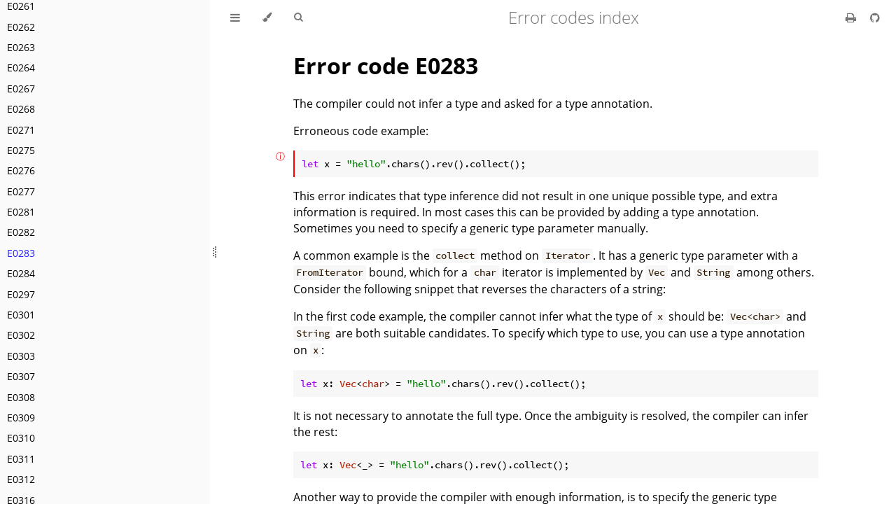

--- FILE ---
content_type: text/html
request_url: https://doc.rust-lang.org/error_codes/E0283.html
body_size: 3501
content:
<!DOCTYPE HTML>
<html lang="en" class="light sidebar-visible" dir="ltr">
    <head>
        <!-- Book generated using mdBook -->
        <meta charset="UTF-8">
        <title>E0283 - Error codes index</title>


        <!-- Custom HTML head -->

        <meta name="description" content="Book listing all Rust error codes">
        <meta name="viewport" content="width=device-width, initial-scale=1">
        <meta name="theme-color" content="#ffffff">

        <link rel="icon" href="favicon.svg">
        <link rel="shortcut icon" href="favicon.png">
        <link rel="stylesheet" href="css/variables.css">
        <link rel="stylesheet" href="css/general.css">
        <link rel="stylesheet" href="css/chrome.css">
        <link rel="stylesheet" href="css/print.css" media="print">

        <!-- Fonts -->
        <link rel="stylesheet" href="FontAwesome/css/font-awesome.css">
        <link rel="stylesheet" href="fonts/fonts.css">

        <!-- Highlight.js Stylesheets -->
        <link rel="stylesheet" id="highlight-css" href="highlight.css">
        <link rel="stylesheet" id="tomorrow-night-css" href="tomorrow-night.css">
        <link rel="stylesheet" id="ayu-highlight-css" href="ayu-highlight.css">

        <!-- Custom theme stylesheets -->
        <link rel="stylesheet" href="error-index.css">


        <!-- Provide site root and default themes to javascript -->
        <script>
            const path_to_root = "";
            const default_light_theme = "light";
            const default_dark_theme = "navy";
            window.path_to_searchindex_js = "searchindex.js";
        </script>
        <!-- Start loading toc.js asap -->
        <script src="toc.js"></script>
    </head>
    <body>
    <div id="mdbook-help-container">
        <div id="mdbook-help-popup">
            <h2 class="mdbook-help-title">Keyboard shortcuts</h2>
            <div>
                <p>Press <kbd>←</kbd> or <kbd>→</kbd> to navigate between chapters</p>
                <p>Press <kbd>S</kbd> or <kbd>/</kbd> to search in the book</p>
                <p>Press <kbd>?</kbd> to show this help</p>
                <p>Press <kbd>Esc</kbd> to hide this help</p>
            </div>
        </div>
    </div>
    <div id="body-container">
        <!-- Work around some values being stored in localStorage wrapped in quotes -->
        <script>
            try {
                let theme = localStorage.getItem('mdbook-theme');
                let sidebar = localStorage.getItem('mdbook-sidebar');

                if (theme.startsWith('"') && theme.endsWith('"')) {
                    localStorage.setItem('mdbook-theme', theme.slice(1, theme.length - 1));
                }

                if (sidebar.startsWith('"') && sidebar.endsWith('"')) {
                    localStorage.setItem('mdbook-sidebar', sidebar.slice(1, sidebar.length - 1));
                }
            } catch (e) { }
        </script>

        <!-- Set the theme before any content is loaded, prevents flash -->
        <script>
            const default_theme = window.matchMedia("(prefers-color-scheme: dark)").matches ? default_dark_theme : default_light_theme;
            let theme;
            try { theme = localStorage.getItem('mdbook-theme'); } catch(e) { }
            if (theme === null || theme === undefined) { theme = default_theme; }
            const html = document.documentElement;
            html.classList.remove('light')
            html.classList.add(theme);
            html.classList.add("js");
        </script>

        <input type="checkbox" id="sidebar-toggle-anchor" class="hidden">

        <!-- Hide / unhide sidebar before it is displayed -->
        <script>
            let sidebar = null;
            const sidebar_toggle = document.getElementById("sidebar-toggle-anchor");
            if (document.body.clientWidth >= 1080) {
                try { sidebar = localStorage.getItem('mdbook-sidebar'); } catch(e) { }
                sidebar = sidebar || 'visible';
            } else {
                sidebar = 'hidden';
                sidebar_toggle.checked = false;
            }
            if (sidebar === 'visible') {
                sidebar_toggle.checked = true;
            } else {
                html.classList.remove('sidebar-visible');
            }
        </script>

        <nav id="sidebar" class="sidebar" aria-label="Table of contents">
            <!-- populated by js -->
            <mdbook-sidebar-scrollbox class="sidebar-scrollbox"></mdbook-sidebar-scrollbox>
            <noscript>
                <iframe class="sidebar-iframe-outer" src="toc.html"></iframe>
            </noscript>
            <div id="sidebar-resize-handle" class="sidebar-resize-handle">
                <div class="sidebar-resize-indicator"></div>
            </div>
        </nav>

        <div id="page-wrapper" class="page-wrapper">

            <div class="page">
                <div id="menu-bar-hover-placeholder"></div>
                <div id="menu-bar" class="menu-bar sticky">
                    <div class="left-buttons">
                        <label id="sidebar-toggle" class="icon-button" for="sidebar-toggle-anchor" title="Toggle Table of Contents" aria-label="Toggle Table of Contents" aria-controls="sidebar">
                            <i class="fa fa-bars"></i>
                        </label>
                        <button id="theme-toggle" class="icon-button" type="button" title="Change theme" aria-label="Change theme" aria-haspopup="true" aria-expanded="false" aria-controls="theme-list">
                            <i class="fa fa-paint-brush"></i>
                        </button>
                        <ul id="theme-list" class="theme-popup" aria-label="Themes" role="menu">
                            <li role="none"><button role="menuitem" class="theme" id="default_theme">Auto</button></li>
                            <li role="none"><button role="menuitem" class="theme" id="light">Light</button></li>
                            <li role="none"><button role="menuitem" class="theme" id="rust">Rust</button></li>
                            <li role="none"><button role="menuitem" class="theme" id="coal">Coal</button></li>
                            <li role="none"><button role="menuitem" class="theme" id="navy">Navy</button></li>
                            <li role="none"><button role="menuitem" class="theme" id="ayu">Ayu</button></li>
                        </ul>
                        <button id="search-toggle" class="icon-button" type="button" title="Search (`/`)" aria-label="Toggle Searchbar" aria-expanded="false" aria-keyshortcuts="/ s" aria-controls="searchbar">
                            <i class="fa fa-search"></i>
                        </button>
                    </div>

                    <h1 class="menu-title">Error codes index</h1>

                    <div class="right-buttons">
                        <a href="print.html" title="Print this book" aria-label="Print this book">
                            <i id="print-button" class="fa fa-print"></i>
                        </a>
                        <a href="https://github.com/rust-lang/rust/" title="Git repository" aria-label="Git repository">
                            <i id="git-repository-button" class="fa fa-github"></i>
                        </a>

                    </div>
                </div>

                <div id="search-wrapper" class="hidden">
                    <form id="searchbar-outer" class="searchbar-outer">
                        <div class="search-wrapper">
                            <input type="search" id="searchbar" name="searchbar" placeholder="Search this book ..." aria-controls="searchresults-outer" aria-describedby="searchresults-header">
                            <div class="spinner-wrapper">
                                <i class="fa fa-spinner fa-spin"></i>
                            </div>
                        </div>
                    </form>
                    <div id="searchresults-outer" class="searchresults-outer hidden">
                        <div id="searchresults-header" class="searchresults-header"></div>
                        <ul id="searchresults">
                        </ul>
                    </div>
                </div>

                <!-- Apply ARIA attributes after the sidebar and the sidebar toggle button are added to the DOM -->
                <script>
                    document.getElementById('sidebar-toggle').setAttribute('aria-expanded', sidebar === 'visible');
                    document.getElementById('sidebar').setAttribute('aria-hidden', sidebar !== 'visible');
                    Array.from(document.querySelectorAll('#sidebar a')).forEach(function(link) {
                        link.setAttribute('tabIndex', sidebar === 'visible' ? 0 : -1);
                    });
                </script>

                <div id="content" class="content">
                    <main>
                        <h1 id="error-code-e0283"><a class="header" href="#error-code-e0283">Error code E0283</a></h1>
<p>The compiler could not infer a type and asked for a type annotation.</p>
<p>Erroneous code example:</p>
<pre><pre class="playground"><code class="language-rust compile_fail E0283"><span class="boring">#![allow(unused)]
</span><span class="boring">fn main() {
</span>let x = "hello".chars().rev().collect();
<span class="boring">}</span></code></pre></pre>
<p>This error indicates that type inference did not result in one unique possible
type, and extra information is required. In most cases this can be provided
by adding a type annotation. Sometimes you need to specify a generic type
parameter manually.</p>
<p>A common example is the <code>collect</code> method on <code>Iterator</code>. It has a generic type
parameter with a <code>FromIterator</code> bound, which for a <code>char</code> iterator is
implemented by <code>Vec</code> and <code>String</code> among others. Consider the following snippet
that reverses the characters of a string:</p>
<p>In the first code example, the compiler cannot infer what the type of <code>x</code> should
be: <code>Vec&lt;char&gt;</code> and <code>String</code> are both suitable candidates. To specify which type
to use, you can use a type annotation on <code>x</code>:</p>
<pre><pre class="playground"><code class="language-rust"><span class="boring">#![allow(unused)]
</span><span class="boring">fn main() {
</span>let x: Vec&lt;char&gt; = "hello".chars().rev().collect();
<span class="boring">}</span></code></pre></pre>
<p>It is not necessary to annotate the full type. Once the ambiguity is resolved,
the compiler can infer the rest:</p>
<pre><pre class="playground"><code class="language-rust"><span class="boring">#![allow(unused)]
</span><span class="boring">fn main() {
</span>let x: Vec&lt;_&gt; = "hello".chars().rev().collect();
<span class="boring">}</span></code></pre></pre>
<p>Another way to provide the compiler with enough information, is to specify the
generic type parameter:</p>
<pre><pre class="playground"><code class="language-rust"><span class="boring">#![allow(unused)]
</span><span class="boring">fn main() {
</span>let x = "hello".chars().rev().collect::&lt;Vec&lt;char&gt;&gt;();
<span class="boring">}</span></code></pre></pre>
<p>Again, you need not specify the full type if the compiler can infer it:</p>
<pre><pre class="playground"><code class="language-rust"><span class="boring">#![allow(unused)]
</span><span class="boring">fn main() {
</span>let x = "hello".chars().rev().collect::&lt;Vec&lt;_&gt;&gt;();
<span class="boring">}</span></code></pre></pre>
<p>We can see a self-contained example below:</p>
<pre><pre class="playground"><code class="language-rust compile_fail E0283"><span class="boring">#![allow(unused)]
</span><span class="boring">fn main() {
</span>struct Foo;

impl Into&lt;u32&gt; for Foo {
    fn into(self) -&gt; u32 { 1 }
}

let foo = Foo;
let bar: u32 = foo.into() * 1u32;
<span class="boring">}</span></code></pre></pre>
<p>This error can be solved by adding type annotations that provide the missing
information to the compiler. In this case, the solution is to specify the
trait's type parameter:</p>
<pre><pre class="playground"><code class="language-rust"><span class="boring">#![allow(unused)]
</span><span class="boring">fn main() {
</span>struct Foo;

impl Into&lt;u32&gt; for Foo {
    fn into(self) -&gt; u32 { 1 }
}

let foo = Foo;
let bar: u32 = Into::&lt;u32&gt;::into(foo) * 1u32;
<span class="boring">}</span></code></pre></pre>

                    </main>

                    <nav class="nav-wrapper" aria-label="Page navigation">
                        <!-- Mobile navigation buttons -->
                            <a rel="prev" href="E0282.html" class="mobile-nav-chapters previous" title="Previous chapter" aria-label="Previous chapter" aria-keyshortcuts="Left">
                                <i class="fa fa-angle-left"></i>
                            </a>

                            <a rel="next prefetch" href="E0284.html" class="mobile-nav-chapters next" title="Next chapter" aria-label="Next chapter" aria-keyshortcuts="Right">
                                <i class="fa fa-angle-right"></i>
                            </a>

                        <div style="clear: both"></div>
                    </nav>
                </div>
            </div>

            <nav class="nav-wide-wrapper" aria-label="Page navigation">
                    <a rel="prev" href="E0282.html" class="nav-chapters previous" title="Previous chapter" aria-label="Previous chapter" aria-keyshortcuts="Left">
                        <i class="fa fa-angle-left"></i>
                    </a>

                    <a rel="next prefetch" href="E0284.html" class="nav-chapters next" title="Next chapter" aria-label="Next chapter" aria-keyshortcuts="Right">
                        <i class="fa fa-angle-right"></i>
                    </a>
            </nav>

        </div>




        <script>
            window.playground_copyable = true;
        </script>


        <script src="elasticlunr.min.js"></script>
        <script src="mark.min.js"></script>
        <script src="searcher.js"></script>

        <script src="clipboard.min.js"></script>
        <script src="highlight.js"></script>
        <script src="book.js"></script>

        <!-- Custom JS scripts -->
        <script src="error-index.js"></script>



    </div>
    </body>
</html>


--- FILE ---
content_type: text/javascript
request_url: https://doc.rust-lang.org/error_codes/toc.js
body_size: 4192
content:
// Populate the sidebar
//
// This is a script, and not included directly in the page, to control the total size of the book.
// The TOC contains an entry for each page, so if each page includes a copy of the TOC,
// the total size of the page becomes O(n**2).
class MDBookSidebarScrollbox extends HTMLElement {
    constructor() {
        super();
    }
    connectedCallback() {
        this.innerHTML = '<ol class="chapter"><li class="chapter-item expanded affix "><a href="error-index.html">Rust error codes index</a></li><li class="chapter-item expanded affix "><a href="E0001.html">E0001</a></li><li class="chapter-item expanded affix "><a href="E0002.html">E0002</a></li><li class="chapter-item expanded affix "><a href="E0004.html">E0004</a></li><li class="chapter-item expanded affix "><a href="E0005.html">E0005</a></li><li class="chapter-item expanded affix "><a href="E0007.html">E0007</a></li><li class="chapter-item expanded affix "><a href="E0009.html">E0009</a></li><li class="chapter-item expanded affix "><a href="E0010.html">E0010</a></li><li class="chapter-item expanded affix "><a href="E0013.html">E0013</a></li><li class="chapter-item expanded affix "><a href="E0014.html">E0014</a></li><li class="chapter-item expanded affix "><a href="E0015.html">E0015</a></li><li class="chapter-item expanded affix "><a href="E0023.html">E0023</a></li><li class="chapter-item expanded affix "><a href="E0025.html">E0025</a></li><li class="chapter-item expanded affix "><a href="E0026.html">E0026</a></li><li class="chapter-item expanded affix "><a href="E0027.html">E0027</a></li><li class="chapter-item expanded affix "><a href="E0029.html">E0029</a></li><li class="chapter-item expanded affix "><a href="E0030.html">E0030</a></li><li class="chapter-item expanded affix "><a href="E0033.html">E0033</a></li><li class="chapter-item expanded affix "><a href="E0034.html">E0034</a></li><li class="chapter-item expanded affix "><a href="E0038.html">E0038</a></li><li class="chapter-item expanded affix "><a href="E0040.html">E0040</a></li><li class="chapter-item expanded affix "><a href="E0044.html">E0044</a></li><li class="chapter-item expanded affix "><a href="E0045.html">E0045</a></li><li class="chapter-item expanded affix "><a href="E0046.html">E0046</a></li><li class="chapter-item expanded affix "><a href="E0049.html">E0049</a></li><li class="chapter-item expanded affix "><a href="E0050.html">E0050</a></li><li class="chapter-item expanded affix "><a href="E0053.html">E0053</a></li><li class="chapter-item expanded affix "><a href="E0054.html">E0054</a></li><li class="chapter-item expanded affix "><a href="E0055.html">E0055</a></li><li class="chapter-item expanded affix "><a href="E0057.html">E0057</a></li><li class="chapter-item expanded affix "><a href="E0059.html">E0059</a></li><li class="chapter-item expanded affix "><a href="E0060.html">E0060</a></li><li class="chapter-item expanded affix "><a href="E0061.html">E0061</a></li><li class="chapter-item expanded affix "><a href="E0062.html">E0062</a></li><li class="chapter-item expanded affix "><a href="E0063.html">E0063</a></li><li class="chapter-item expanded affix "><a href="E0067.html">E0067</a></li><li class="chapter-item expanded affix "><a href="E0069.html">E0069</a></li><li class="chapter-item expanded affix "><a href="E0070.html">E0070</a></li><li class="chapter-item expanded affix "><a href="E0071.html">E0071</a></li><li class="chapter-item expanded affix "><a href="E0072.html">E0072</a></li><li class="chapter-item expanded affix "><a href="E0073.html">E0073</a></li><li class="chapter-item expanded affix "><a href="E0074.html">E0074</a></li><li class="chapter-item expanded affix "><a href="E0075.html">E0075</a></li><li class="chapter-item expanded affix "><a href="E0076.html">E0076</a></li><li class="chapter-item expanded affix "><a href="E0077.html">E0077</a></li><li class="chapter-item expanded affix "><a href="E0080.html">E0080</a></li><li class="chapter-item expanded affix "><a href="E0081.html">E0081</a></li><li class="chapter-item expanded affix "><a href="E0084.html">E0084</a></li><li class="chapter-item expanded affix "><a href="E0087.html">E0087</a></li><li class="chapter-item expanded affix "><a href="E0088.html">E0088</a></li><li class="chapter-item expanded affix "><a href="E0089.html">E0089</a></li><li class="chapter-item expanded affix "><a href="E0090.html">E0090</a></li><li class="chapter-item expanded affix "><a href="E0091.html">E0091</a></li><li class="chapter-item expanded affix "><a href="E0092.html">E0092</a></li><li class="chapter-item expanded affix "><a href="E0093.html">E0093</a></li><li class="chapter-item expanded affix "><a href="E0094.html">E0094</a></li><li class="chapter-item expanded affix "><a href="E0106.html">E0106</a></li><li class="chapter-item expanded affix "><a href="E0107.html">E0107</a></li><li class="chapter-item expanded affix "><a href="E0109.html">E0109</a></li><li class="chapter-item expanded affix "><a href="E0110.html">E0110</a></li><li class="chapter-item expanded affix "><a href="E0116.html">E0116</a></li><li class="chapter-item expanded affix "><a href="E0117.html">E0117</a></li><li class="chapter-item expanded affix "><a href="E0118.html">E0118</a></li><li class="chapter-item expanded affix "><a href="E0119.html">E0119</a></li><li class="chapter-item expanded affix "><a href="E0120.html">E0120</a></li><li class="chapter-item expanded affix "><a href="E0121.html">E0121</a></li><li class="chapter-item expanded affix "><a href="E0124.html">E0124</a></li><li class="chapter-item expanded affix "><a href="E0128.html">E0128</a></li><li class="chapter-item expanded affix "><a href="E0130.html">E0130</a></li><li class="chapter-item expanded affix "><a href="E0131.html">E0131</a></li><li class="chapter-item expanded affix "><a href="E0132.html">E0132</a></li><li class="chapter-item expanded affix "><a href="E0133.html">E0133</a></li><li class="chapter-item expanded affix "><a href="E0136.html">E0136</a></li><li class="chapter-item expanded affix "><a href="E0137.html">E0137</a></li><li class="chapter-item expanded affix "><a href="E0138.html">E0138</a></li><li class="chapter-item expanded affix "><a href="E0139.html">E0139</a></li><li class="chapter-item expanded affix "><a href="E0152.html">E0152</a></li><li class="chapter-item expanded affix "><a href="E0154.html">E0154</a></li><li class="chapter-item expanded affix "><a href="E0158.html">E0158</a></li><li class="chapter-item expanded affix "><a href="E0161.html">E0161</a></li><li class="chapter-item expanded affix "><a href="E0162.html">E0162</a></li><li class="chapter-item expanded affix "><a href="E0164.html">E0164</a></li><li class="chapter-item expanded affix "><a href="E0165.html">E0165</a></li><li class="chapter-item expanded affix "><a href="E0170.html">E0170</a></li><li class="chapter-item expanded affix "><a href="E0178.html">E0178</a></li><li class="chapter-item expanded affix "><a href="E0183.html">E0183</a></li><li class="chapter-item expanded affix "><a href="E0184.html">E0184</a></li><li class="chapter-item expanded affix "><a href="E0185.html">E0185</a></li><li class="chapter-item expanded affix "><a href="E0186.html">E0186</a></li><li class="chapter-item expanded affix "><a href="E0191.html">E0191</a></li><li class="chapter-item expanded affix "><a href="E0192.html">E0192</a></li><li class="chapter-item expanded affix "><a href="E0193.html">E0193</a></li><li class="chapter-item expanded affix "><a href="E0195.html">E0195</a></li><li class="chapter-item expanded affix "><a href="E0197.html">E0197</a></li><li class="chapter-item expanded affix "><a href="E0198.html">E0198</a></li><li class="chapter-item expanded affix "><a href="E0199.html">E0199</a></li><li class="chapter-item expanded affix "><a href="E0200.html">E0200</a></li><li class="chapter-item expanded affix "><a href="E0201.html">E0201</a></li><li class="chapter-item expanded affix "><a href="E0203.html">E0203</a></li><li class="chapter-item expanded affix "><a href="E0204.html">E0204</a></li><li class="chapter-item expanded affix "><a href="E0205.html">E0205</a></li><li class="chapter-item expanded affix "><a href="E0206.html">E0206</a></li><li class="chapter-item expanded affix "><a href="E0207.html">E0207</a></li><li class="chapter-item expanded affix "><a href="E0208.html">E0208</a></li><li class="chapter-item expanded affix "><a href="E0210.html">E0210</a></li><li class="chapter-item expanded affix "><a href="E0211.html">E0211</a></li><li class="chapter-item expanded affix "><a href="E0212.html">E0212</a></li><li class="chapter-item expanded affix "><a href="E0214.html">E0214</a></li><li class="chapter-item expanded affix "><a href="E0220.html">E0220</a></li><li class="chapter-item expanded affix "><a href="E0221.html">E0221</a></li><li class="chapter-item expanded affix "><a href="E0222.html">E0222</a></li><li class="chapter-item expanded affix "><a href="E0223.html">E0223</a></li><li class="chapter-item expanded affix "><a href="E0224.html">E0224</a></li><li class="chapter-item expanded affix "><a href="E0225.html">E0225</a></li><li class="chapter-item expanded affix "><a href="E0226.html">E0226</a></li><li class="chapter-item expanded affix "><a href="E0227.html">E0227</a></li><li class="chapter-item expanded affix "><a href="E0228.html">E0228</a></li><li class="chapter-item expanded affix "><a href="E0229.html">E0229</a></li><li class="chapter-item expanded affix "><a href="E0230.html">E0230</a></li><li class="chapter-item expanded affix "><a href="E0231.html">E0231</a></li><li class="chapter-item expanded affix "><a href="E0232.html">E0232</a></li><li class="chapter-item expanded affix "><a href="E0243.html">E0243</a></li><li class="chapter-item expanded affix "><a href="E0244.html">E0244</a></li><li class="chapter-item expanded affix "><a href="E0251.html">E0251</a></li><li class="chapter-item expanded affix "><a href="E0252.html">E0252</a></li><li class="chapter-item expanded affix "><a href="E0253.html">E0253</a></li><li class="chapter-item expanded affix "><a href="E0254.html">E0254</a></li><li class="chapter-item expanded affix "><a href="E0255.html">E0255</a></li><li class="chapter-item expanded affix "><a href="E0256.html">E0256</a></li><li class="chapter-item expanded affix "><a href="E0259.html">E0259</a></li><li class="chapter-item expanded affix "><a href="E0260.html">E0260</a></li><li class="chapter-item expanded affix "><a href="E0261.html">E0261</a></li><li class="chapter-item expanded affix "><a href="E0262.html">E0262</a></li><li class="chapter-item expanded affix "><a href="E0263.html">E0263</a></li><li class="chapter-item expanded affix "><a href="E0264.html">E0264</a></li><li class="chapter-item expanded affix "><a href="E0267.html">E0267</a></li><li class="chapter-item expanded affix "><a href="E0268.html">E0268</a></li><li class="chapter-item expanded affix "><a href="E0271.html">E0271</a></li><li class="chapter-item expanded affix "><a href="E0275.html">E0275</a></li><li class="chapter-item expanded affix "><a href="E0276.html">E0276</a></li><li class="chapter-item expanded affix "><a href="E0277.html">E0277</a></li><li class="chapter-item expanded affix "><a href="E0281.html">E0281</a></li><li class="chapter-item expanded affix "><a href="E0282.html">E0282</a></li><li class="chapter-item expanded affix "><a href="E0283.html">E0283</a></li><li class="chapter-item expanded affix "><a href="E0284.html">E0284</a></li><li class="chapter-item expanded affix "><a href="E0297.html">E0297</a></li><li class="chapter-item expanded affix "><a href="E0301.html">E0301</a></li><li class="chapter-item expanded affix "><a href="E0302.html">E0302</a></li><li class="chapter-item expanded affix "><a href="E0303.html">E0303</a></li><li class="chapter-item expanded affix "><a href="E0307.html">E0307</a></li><li class="chapter-item expanded affix "><a href="E0308.html">E0308</a></li><li class="chapter-item expanded affix "><a href="E0309.html">E0309</a></li><li class="chapter-item expanded affix "><a href="E0310.html">E0310</a></li><li class="chapter-item expanded affix "><a href="E0311.html">E0311</a></li><li class="chapter-item expanded affix "><a href="E0312.html">E0312</a></li><li class="chapter-item expanded affix "><a href="E0316.html">E0316</a></li><li class="chapter-item expanded affix "><a href="E0317.html">E0317</a></li><li class="chapter-item expanded affix "><a href="E0320.html">E0320</a></li><li class="chapter-item expanded affix "><a href="E0321.html">E0321</a></li><li class="chapter-item expanded affix "><a href="E0322.html">E0322</a></li><li class="chapter-item expanded affix "><a href="E0323.html">E0323</a></li><li class="chapter-item expanded affix "><a href="E0324.html">E0324</a></li><li class="chapter-item expanded affix "><a href="E0325.html">E0325</a></li><li class="chapter-item expanded affix "><a href="E0326.html">E0326</a></li><li class="chapter-item expanded affix "><a href="E0328.html">E0328</a></li><li class="chapter-item expanded affix "><a href="E0329.html">E0329</a></li><li class="chapter-item expanded affix "><a href="E0364.html">E0364</a></li><li class="chapter-item expanded affix "><a href="E0365.html">E0365</a></li><li class="chapter-item expanded affix "><a href="E0366.html">E0366</a></li><li class="chapter-item expanded affix "><a href="E0367.html">E0367</a></li><li class="chapter-item expanded affix "><a href="E0368.html">E0368</a></li><li class="chapter-item expanded affix "><a href="E0369.html">E0369</a></li><li class="chapter-item expanded affix "><a href="E0370.html">E0370</a></li><li class="chapter-item expanded affix "><a href="E0371.html">E0371</a></li><li class="chapter-item expanded affix "><a href="E0373.html">E0373</a></li><li class="chapter-item expanded affix "><a href="E0374.html">E0374</a></li><li class="chapter-item expanded affix "><a href="E0375.html">E0375</a></li><li class="chapter-item expanded affix "><a href="E0376.html">E0376</a></li><li class="chapter-item expanded affix "><a href="E0377.html">E0377</a></li><li class="chapter-item expanded affix "><a href="E0378.html">E0378</a></li><li class="chapter-item expanded affix "><a href="E0379.html">E0379</a></li><li class="chapter-item expanded affix "><a href="E0380.html">E0380</a></li><li class="chapter-item expanded affix "><a href="E0381.html">E0381</a></li><li class="chapter-item expanded affix "><a href="E0382.html">E0382</a></li><li class="chapter-item expanded affix "><a href="E0383.html">E0383</a></li><li class="chapter-item expanded affix "><a href="E0384.html">E0384</a></li><li class="chapter-item expanded affix "><a href="E0386.html">E0386</a></li><li class="chapter-item expanded affix "><a href="E0387.html">E0387</a></li><li class="chapter-item expanded affix "><a href="E0388.html">E0388</a></li><li class="chapter-item expanded affix "><a href="E0389.html">E0389</a></li><li class="chapter-item expanded affix "><a href="E0390.html">E0390</a></li><li class="chapter-item expanded affix "><a href="E0391.html">E0391</a></li><li class="chapter-item expanded affix "><a href="E0392.html">E0392</a></li><li class="chapter-item expanded affix "><a href="E0393.html">E0393</a></li><li class="chapter-item expanded affix "><a href="E0398.html">E0398</a></li><li class="chapter-item expanded affix "><a href="E0399.html">E0399</a></li><li class="chapter-item expanded affix "><a href="E0401.html">E0401</a></li><li class="chapter-item expanded affix "><a href="E0403.html">E0403</a></li><li class="chapter-item expanded affix "><a href="E0404.html">E0404</a></li><li class="chapter-item expanded affix "><a href="E0405.html">E0405</a></li><li class="chapter-item expanded affix "><a href="E0407.html">E0407</a></li><li class="chapter-item expanded affix "><a href="E0408.html">E0408</a></li><li class="chapter-item expanded affix "><a href="E0409.html">E0409</a></li><li class="chapter-item expanded affix "><a href="E0411.html">E0411</a></li><li class="chapter-item expanded affix "><a href="E0412.html">E0412</a></li><li class="chapter-item expanded affix "><a href="E0415.html">E0415</a></li><li class="chapter-item expanded affix "><a href="E0416.html">E0416</a></li><li class="chapter-item expanded affix "><a href="E0422.html">E0422</a></li><li class="chapter-item expanded affix "><a href="E0423.html">E0423</a></li><li class="chapter-item expanded affix "><a href="E0424.html">E0424</a></li><li class="chapter-item expanded affix "><a href="E0425.html">E0425</a></li><li class="chapter-item expanded affix "><a href="E0426.html">E0426</a></li><li class="chapter-item expanded affix "><a href="E0428.html">E0428</a></li><li class="chapter-item expanded affix "><a href="E0429.html">E0429</a></li><li class="chapter-item expanded affix "><a href="E0430.html">E0430</a></li><li class="chapter-item expanded affix "><a href="E0431.html">E0431</a></li><li class="chapter-item expanded affix "><a href="E0432.html">E0432</a></li><li class="chapter-item expanded affix "><a href="E0433.html">E0433</a></li><li class="chapter-item expanded affix "><a href="E0434.html">E0434</a></li><li class="chapter-item expanded affix "><a href="E0435.html">E0435</a></li><li class="chapter-item expanded affix "><a href="E0436.html">E0436</a></li><li class="chapter-item expanded affix "><a href="E0437.html">E0437</a></li><li class="chapter-item expanded affix "><a href="E0438.html">E0438</a></li><li class="chapter-item expanded affix "><a href="E0439.html">E0439</a></li><li class="chapter-item expanded affix "><a href="E0445.html">E0445</a></li><li class="chapter-item expanded affix "><a href="E0446.html">E0446</a></li><li class="chapter-item expanded affix "><a href="E0447.html">E0447</a></li><li class="chapter-item expanded affix "><a href="E0448.html">E0448</a></li><li class="chapter-item expanded affix "><a href="E0449.html">E0449</a></li><li class="chapter-item expanded affix "><a href="E0451.html">E0451</a></li><li class="chapter-item expanded affix "><a href="E0452.html">E0452</a></li><li class="chapter-item expanded affix "><a href="E0453.html">E0453</a></li><li class="chapter-item expanded affix "><a href="E0454.html">E0454</a></li><li class="chapter-item expanded affix "><a href="E0455.html">E0455</a></li><li class="chapter-item expanded affix "><a href="E0457.html">E0457</a></li><li class="chapter-item expanded affix "><a href="E0458.html">E0458</a></li><li class="chapter-item expanded affix "><a href="E0459.html">E0459</a></li><li class="chapter-item expanded affix "><a href="E0460.html">E0460</a></li><li class="chapter-item expanded affix "><a href="E0461.html">E0461</a></li><li class="chapter-item expanded affix "><a href="E0462.html">E0462</a></li><li class="chapter-item expanded affix "><a href="E0463.html">E0463</a></li><li class="chapter-item expanded affix "><a href="E0464.html">E0464</a></li><li class="chapter-item expanded affix "><a href="E0466.html">E0466</a></li><li class="chapter-item expanded affix "><a href="E0468.html">E0468</a></li><li class="chapter-item expanded affix "><a href="E0469.html">E0469</a></li><li class="chapter-item expanded affix "><a href="E0472.html">E0472</a></li><li class="chapter-item expanded affix "><a href="E0476.html">E0476</a></li><li class="chapter-item expanded affix "><a href="E0477.html">E0477</a></li><li class="chapter-item expanded affix "><a href="E0478.html">E0478</a></li><li class="chapter-item expanded affix "><a href="E0482.html">E0482</a></li><li class="chapter-item expanded affix "><a href="E0491.html">E0491</a></li><li class="chapter-item expanded affix "><a href="E0492.html">E0492</a></li><li class="chapter-item expanded affix "><a href="E0493.html">E0493</a></li><li class="chapter-item expanded affix "><a href="E0495.html">E0495</a></li><li class="chapter-item expanded affix "><a href="E0496.html">E0496</a></li><li class="chapter-item expanded affix "><a href="E0497.html">E0497</a></li><li class="chapter-item expanded affix "><a href="E0498.html">E0498</a></li><li class="chapter-item expanded affix "><a href="E0499.html">E0499</a></li><li class="chapter-item expanded affix "><a href="E0500.html">E0500</a></li><li class="chapter-item expanded affix "><a href="E0501.html">E0501</a></li><li class="chapter-item expanded affix "><a href="E0502.html">E0502</a></li><li class="chapter-item expanded affix "><a href="E0503.html">E0503</a></li><li class="chapter-item expanded affix "><a href="E0504.html">E0504</a></li><li class="chapter-item expanded affix "><a href="E0505.html">E0505</a></li><li class="chapter-item expanded affix "><a href="E0506.html">E0506</a></li><li class="chapter-item expanded affix "><a href="E0507.html">E0507</a></li><li class="chapter-item expanded affix "><a href="E0508.html">E0508</a></li><li class="chapter-item expanded affix "><a href="E0509.html">E0509</a></li><li class="chapter-item expanded affix "><a href="E0510.html">E0510</a></li><li class="chapter-item expanded affix "><a href="E0511.html">E0511</a></li><li class="chapter-item expanded affix "><a href="E0512.html">E0512</a></li><li class="chapter-item expanded affix "><a href="E0514.html">E0514</a></li><li class="chapter-item expanded affix "><a href="E0515.html">E0515</a></li><li class="chapter-item expanded affix "><a href="E0516.html">E0516</a></li><li class="chapter-item expanded affix "><a href="E0517.html">E0517</a></li><li class="chapter-item expanded affix "><a href="E0518.html">E0518</a></li><li class="chapter-item expanded affix "><a href="E0519.html">E0519</a></li><li class="chapter-item expanded affix "><a href="E0520.html">E0520</a></li><li class="chapter-item expanded affix "><a href="E0521.html">E0521</a></li><li class="chapter-item expanded affix "><a href="E0522.html">E0522</a></li><li class="chapter-item expanded affix "><a href="E0523.html">E0523</a></li><li class="chapter-item expanded affix "><a href="E0524.html">E0524</a></li><li class="chapter-item expanded affix "><a href="E0525.html">E0525</a></li><li class="chapter-item expanded affix "><a href="E0527.html">E0527</a></li><li class="chapter-item expanded affix "><a href="E0528.html">E0528</a></li><li class="chapter-item expanded affix "><a href="E0529.html">E0529</a></li><li class="chapter-item expanded affix "><a href="E0530.html">E0530</a></li><li class="chapter-item expanded affix "><a href="E0531.html">E0531</a></li><li class="chapter-item expanded affix "><a href="E0532.html">E0532</a></li><li class="chapter-item expanded affix "><a href="E0533.html">E0533</a></li><li class="chapter-item expanded affix "><a href="E0534.html">E0534</a></li><li class="chapter-item expanded affix "><a href="E0535.html">E0535</a></li><li class="chapter-item expanded affix "><a href="E0536.html">E0536</a></li><li class="chapter-item expanded affix "><a href="E0537.html">E0537</a></li><li class="chapter-item expanded affix "><a href="E0538.html">E0538</a></li><li class="chapter-item expanded affix "><a href="E0539.html">E0539</a></li><li class="chapter-item expanded affix "><a href="E0541.html">E0541</a></li><li class="chapter-item expanded affix "><a href="E0542.html">E0542</a></li><li class="chapter-item expanded affix "><a href="E0543.html">E0543</a></li><li class="chapter-item expanded affix "><a href="E0544.html">E0544</a></li><li class="chapter-item expanded affix "><a href="E0545.html">E0545</a></li><li class="chapter-item expanded affix "><a href="E0546.html">E0546</a></li><li class="chapter-item expanded affix "><a href="E0547.html">E0547</a></li><li class="chapter-item expanded affix "><a href="E0549.html">E0549</a></li><li class="chapter-item expanded affix "><a href="E0550.html">E0550</a></li><li class="chapter-item expanded affix "><a href="E0551.html">E0551</a></li><li class="chapter-item expanded affix "><a href="E0552.html">E0552</a></li><li class="chapter-item expanded affix "><a href="E0554.html">E0554</a></li><li class="chapter-item expanded affix "><a href="E0556.html">E0556</a></li><li class="chapter-item expanded affix "><a href="E0557.html">E0557</a></li><li class="chapter-item expanded affix "><a href="E0559.html">E0559</a></li><li class="chapter-item expanded affix "><a href="E0560.html">E0560</a></li><li class="chapter-item expanded affix "><a href="E0561.html">E0561</a></li><li class="chapter-item expanded affix "><a href="E0562.html">E0562</a></li><li class="chapter-item expanded affix "><a href="E0565.html">E0565</a></li><li class="chapter-item expanded affix "><a href="E0566.html">E0566</a></li><li class="chapter-item expanded affix "><a href="E0567.html">E0567</a></li><li class="chapter-item expanded affix "><a href="E0568.html">E0568</a></li><li class="chapter-item expanded affix "><a href="E0569.html">E0569</a></li><li class="chapter-item expanded affix "><a href="E0570.html">E0570</a></li><li class="chapter-item expanded affix "><a href="E0571.html">E0571</a></li><li class="chapter-item expanded affix "><a href="E0572.html">E0572</a></li><li class="chapter-item expanded affix "><a href="E0573.html">E0573</a></li><li class="chapter-item expanded affix "><a href="E0574.html">E0574</a></li><li class="chapter-item expanded affix "><a href="E0575.html">E0575</a></li><li class="chapter-item expanded affix "><a href="E0576.html">E0576</a></li><li class="chapter-item expanded affix "><a href="E0577.html">E0577</a></li><li class="chapter-item expanded affix "><a href="E0578.html">E0578</a></li><li class="chapter-item expanded affix "><a href="E0579.html">E0579</a></li><li class="chapter-item expanded affix "><a href="E0580.html">E0580</a></li><li class="chapter-item expanded affix "><a href="E0581.html">E0581</a></li><li class="chapter-item expanded affix "><a href="E0582.html">E0582</a></li><li class="chapter-item expanded affix "><a href="E0583.html">E0583</a></li><li class="chapter-item expanded affix "><a href="E0584.html">E0584</a></li><li class="chapter-item expanded affix "><a href="E0585.html">E0585</a></li><li class="chapter-item expanded affix "><a href="E0586.html">E0586</a></li><li class="chapter-item expanded affix "><a href="E0587.html">E0587</a></li><li class="chapter-item expanded affix "><a href="E0588.html">E0588</a></li><li class="chapter-item expanded affix "><a href="E0589.html">E0589</a></li><li class="chapter-item expanded affix "><a href="E0590.html">E0590</a></li><li class="chapter-item expanded affix "><a href="E0591.html">E0591</a></li><li class="chapter-item expanded affix "><a href="E0592.html">E0592</a></li><li class="chapter-item expanded affix "><a href="E0593.html">E0593</a></li><li class="chapter-item expanded affix "><a href="E0594.html">E0594</a></li><li class="chapter-item expanded affix "><a href="E0595.html">E0595</a></li><li class="chapter-item expanded affix "><a href="E0596.html">E0596</a></li><li class="chapter-item expanded affix "><a href="E0597.html">E0597</a></li><li class="chapter-item expanded affix "><a href="E0599.html">E0599</a></li><li class="chapter-item expanded affix "><a href="E0600.html">E0600</a></li><li class="chapter-item expanded affix "><a href="E0601.html">E0601</a></li><li class="chapter-item expanded affix "><a href="E0602.html">E0602</a></li><li class="chapter-item expanded affix "><a href="E0603.html">E0603</a></li><li class="chapter-item expanded affix "><a href="E0604.html">E0604</a></li><li class="chapter-item expanded affix "><a href="E0605.html">E0605</a></li><li class="chapter-item expanded affix "><a href="E0606.html">E0606</a></li><li class="chapter-item expanded affix "><a href="E0607.html">E0607</a></li><li class="chapter-item expanded affix "><a href="E0608.html">E0608</a></li><li class="chapter-item expanded affix "><a href="E0609.html">E0609</a></li><li class="chapter-item expanded affix "><a href="E0610.html">E0610</a></li><li class="chapter-item expanded affix "><a href="E0614.html">E0614</a></li><li class="chapter-item expanded affix "><a href="E0615.html">E0615</a></li><li class="chapter-item expanded affix "><a href="E0616.html">E0616</a></li><li class="chapter-item expanded affix "><a href="E0617.html">E0617</a></li><li class="chapter-item expanded affix "><a href="E0618.html">E0618</a></li><li class="chapter-item expanded affix "><a href="E0619.html">E0619</a></li><li class="chapter-item expanded affix "><a href="E0620.html">E0620</a></li><li class="chapter-item expanded affix "><a href="E0621.html">E0621</a></li><li class="chapter-item expanded affix "><a href="E0622.html">E0622</a></li><li class="chapter-item expanded affix "><a href="E0623.html">E0623</a></li><li class="chapter-item expanded affix "><a href="E0624.html">E0624</a></li><li class="chapter-item expanded affix "><a href="E0625.html">E0625</a></li><li class="chapter-item expanded affix "><a href="E0626.html">E0626</a></li><li class="chapter-item expanded affix "><a href="E0627.html">E0627</a></li><li class="chapter-item expanded affix "><a href="E0628.html">E0628</a></li><li class="chapter-item expanded affix "><a href="E0631.html">E0631</a></li><li class="chapter-item expanded affix "><a href="E0632.html">E0632</a></li><li class="chapter-item expanded affix "><a href="E0633.html">E0633</a></li><li class="chapter-item expanded affix "><a href="E0634.html">E0634</a></li><li class="chapter-item expanded affix "><a href="E0635.html">E0635</a></li><li class="chapter-item expanded affix "><a href="E0636.html">E0636</a></li><li class="chapter-item expanded affix "><a href="E0637.html">E0637</a></li><li class="chapter-item expanded affix "><a href="E0638.html">E0638</a></li><li class="chapter-item expanded affix "><a href="E0639.html">E0639</a></li><li class="chapter-item expanded affix "><a href="E0640.html">E0640</a></li><li class="chapter-item expanded affix "><a href="E0641.html">E0641</a></li><li class="chapter-item expanded affix "><a href="E0642.html">E0642</a></li><li class="chapter-item expanded affix "><a href="E0643.html">E0643</a></li><li class="chapter-item expanded affix "><a href="E0644.html">E0644</a></li><li class="chapter-item expanded affix "><a href="E0646.html">E0646</a></li><li class="chapter-item expanded affix "><a href="E0647.html">E0647</a></li><li class="chapter-item expanded affix "><a href="E0648.html">E0648</a></li><li class="chapter-item expanded affix "><a href="E0657.html">E0657</a></li><li class="chapter-item expanded affix "><a href="E0658.html">E0658</a></li><li class="chapter-item expanded affix "><a href="E0659.html">E0659</a></li><li class="chapter-item expanded affix "><a href="E0660.html">E0660</a></li><li class="chapter-item expanded affix "><a href="E0661.html">E0661</a></li><li class="chapter-item expanded affix "><a href="E0662.html">E0662</a></li><li class="chapter-item expanded affix "><a href="E0663.html">E0663</a></li><li class="chapter-item expanded affix "><a href="E0664.html">E0664</a></li><li class="chapter-item expanded affix "><a href="E0665.html">E0665</a></li><li class="chapter-item expanded affix "><a href="E0666.html">E0666</a></li><li class="chapter-item expanded affix "><a href="E0667.html">E0667</a></li><li class="chapter-item expanded affix "><a href="E0668.html">E0668</a></li><li class="chapter-item expanded affix "><a href="E0669.html">E0669</a></li><li class="chapter-item expanded affix "><a href="E0670.html">E0670</a></li><li class="chapter-item expanded affix "><a href="E0671.html">E0671</a></li><li class="chapter-item expanded affix "><a href="E0687.html">E0687</a></li><li class="chapter-item expanded affix "><a href="E0688.html">E0688</a></li><li class="chapter-item expanded affix "><a href="E0689.html">E0689</a></li><li class="chapter-item expanded affix "><a href="E0690.html">E0690</a></li><li class="chapter-item expanded affix "><a href="E0691.html">E0691</a></li><li class="chapter-item expanded affix "><a href="E0692.html">E0692</a></li><li class="chapter-item expanded affix "><a href="E0693.html">E0693</a></li><li class="chapter-item expanded affix "><a href="E0695.html">E0695</a></li><li class="chapter-item expanded affix "><a href="E0696.html">E0696</a></li><li class="chapter-item expanded affix "><a href="E0697.html">E0697</a></li><li class="chapter-item expanded affix "><a href="E0698.html">E0698</a></li><li class="chapter-item expanded affix "><a href="E0699.html">E0699</a></li><li class="chapter-item expanded affix "><a href="E0700.html">E0700</a></li><li class="chapter-item expanded affix "><a href="E0701.html">E0701</a></li><li class="chapter-item expanded affix "><a href="E0703.html">E0703</a></li><li class="chapter-item expanded affix "><a href="E0704.html">E0704</a></li><li class="chapter-item expanded affix "><a href="E0705.html">E0705</a></li><li class="chapter-item expanded affix "><a href="E0706.html">E0706</a></li><li class="chapter-item expanded affix "><a href="E0708.html">E0708</a></li><li class="chapter-item expanded affix "><a href="E0710.html">E0710</a></li><li class="chapter-item expanded affix "><a href="E0712.html">E0712</a></li><li class="chapter-item expanded affix "><a href="E0713.html">E0713</a></li><li class="chapter-item expanded affix "><a href="E0714.html">E0714</a></li><li class="chapter-item expanded affix "><a href="E0715.html">E0715</a></li><li class="chapter-item expanded affix "><a href="E0716.html">E0716</a></li><li class="chapter-item expanded affix "><a href="E0711.html">E0711</a></li><li class="chapter-item expanded affix "><a href="E0717.html">E0717</a></li><li class="chapter-item expanded affix "><a href="E0718.html">E0718</a></li><li class="chapter-item expanded affix "><a href="E0719.html">E0719</a></li><li class="chapter-item expanded affix "><a href="E0720.html">E0720</a></li><li class="chapter-item expanded affix "><a href="E0722.html">E0722</a></li><li class="chapter-item expanded affix "><a href="E0724.html">E0724</a></li><li class="chapter-item expanded affix "><a href="E0725.html">E0725</a></li><li class="chapter-item expanded affix "><a href="E0726.html">E0726</a></li><li class="chapter-item expanded affix "><a href="E0727.html">E0727</a></li><li class="chapter-item expanded affix "><a href="E0728.html">E0728</a></li><li class="chapter-item expanded affix "><a href="E0729.html">E0729</a></li><li class="chapter-item expanded affix "><a href="E0730.html">E0730</a></li><li class="chapter-item expanded affix "><a href="E0731.html">E0731</a></li><li class="chapter-item expanded affix "><a href="E0732.html">E0732</a></li><li class="chapter-item expanded affix "><a href="E0733.html">E0733</a></li><li class="chapter-item expanded affix "><a href="E0734.html">E0734</a></li><li class="chapter-item expanded affix "><a href="E0735.html">E0735</a></li><li class="chapter-item expanded affix "><a href="E0736.html">E0736</a></li><li class="chapter-item expanded affix "><a href="E0737.html">E0737</a></li><li class="chapter-item expanded affix "><a href="E0739.html">E0739</a></li><li class="chapter-item expanded affix "><a href="E0740.html">E0740</a></li><li class="chapter-item expanded affix "><a href="E0741.html">E0741</a></li><li class="chapter-item expanded affix "><a href="E0742.html">E0742</a></li><li class="chapter-item expanded affix "><a href="E0743.html">E0743</a></li><li class="chapter-item expanded affix "><a href="E0744.html">E0744</a></li><li class="chapter-item expanded affix "><a href="E0745.html">E0745</a></li><li class="chapter-item expanded affix "><a href="E0746.html">E0746</a></li><li class="chapter-item expanded affix "><a href="E0747.html">E0747</a></li><li class="chapter-item expanded affix "><a href="E0748.html">E0748</a></li><li class="chapter-item expanded affix "><a href="E0749.html">E0749</a></li><li class="chapter-item expanded affix "><a href="E0750.html">E0750</a></li><li class="chapter-item expanded affix "><a href="E0751.html">E0751</a></li><li class="chapter-item expanded affix "><a href="E0752.html">E0752</a></li><li class="chapter-item expanded affix "><a href="E0753.html">E0753</a></li><li class="chapter-item expanded affix "><a href="E0754.html">E0754</a></li><li class="chapter-item expanded affix "><a href="E0755.html">E0755</a></li><li class="chapter-item expanded affix "><a href="E0756.html">E0756</a></li><li class="chapter-item expanded affix "><a href="E0757.html">E0757</a></li><li class="chapter-item expanded affix "><a href="E0758.html">E0758</a></li><li class="chapter-item expanded affix "><a href="E0759.html">E0759</a></li><li class="chapter-item expanded affix "><a href="E0760.html">E0760</a></li><li class="chapter-item expanded affix "><a href="E0761.html">E0761</a></li><li class="chapter-item expanded affix "><a href="E0762.html">E0762</a></li><li class="chapter-item expanded affix "><a href="E0763.html">E0763</a></li><li class="chapter-item expanded affix "><a href="E0764.html">E0764</a></li><li class="chapter-item expanded affix "><a href="E0765.html">E0765</a></li><li class="chapter-item expanded affix "><a href="E0766.html">E0766</a></li><li class="chapter-item expanded affix "><a href="E0767.html">E0767</a></li><li class="chapter-item expanded affix "><a href="E0768.html">E0768</a></li><li class="chapter-item expanded affix "><a href="E0769.html">E0769</a></li><li class="chapter-item expanded affix "><a href="E0770.html">E0770</a></li><li class="chapter-item expanded affix "><a href="E0771.html">E0771</a></li><li class="chapter-item expanded affix "><a href="E0772.html">E0772</a></li><li class="chapter-item expanded affix "><a href="E0773.html">E0773</a></li><li class="chapter-item expanded affix "><a href="E0774.html">E0774</a></li><li class="chapter-item expanded affix "><a href="E0775.html">E0775</a></li><li class="chapter-item expanded affix "><a href="E0776.html">E0776</a></li><li class="chapter-item expanded affix "><a href="E0777.html">E0777</a></li><li class="chapter-item expanded affix "><a href="E0778.html">E0778</a></li><li class="chapter-item expanded affix "><a href="E0779.html">E0779</a></li><li class="chapter-item expanded affix "><a href="E0780.html">E0780</a></li><li class="chapter-item expanded affix "><a href="E0781.html">E0781</a></li><li class="chapter-item expanded affix "><a href="E0782.html">E0782</a></li><li class="chapter-item expanded affix "><a href="E0783.html">E0783</a></li><li class="chapter-item expanded affix "><a href="E0784.html">E0784</a></li><li class="chapter-item expanded affix "><a href="E0785.html">E0785</a></li><li class="chapter-item expanded affix "><a href="E0786.html">E0786</a></li><li class="chapter-item expanded affix "><a href="E0787.html">E0787</a></li><li class="chapter-item expanded affix "><a href="E0788.html">E0788</a></li><li class="chapter-item expanded affix "><a href="E0789.html">E0789</a></li><li class="chapter-item expanded affix "><a href="E0790.html">E0790</a></li><li class="chapter-item expanded affix "><a href="E0791.html">E0791</a></li><li class="chapter-item expanded affix "><a href="E0792.html">E0792</a></li><li class="chapter-item expanded affix "><a href="E0793.html">E0793</a></li><li class="chapter-item expanded affix "><a href="E0794.html">E0794</a></li><li class="chapter-item expanded affix "><a href="E0795.html">E0795</a></li><li class="chapter-item expanded affix "><a href="E0796.html">E0796</a></li><li class="chapter-item expanded affix "><a href="E0797.html">E0797</a></li><li class="chapter-item expanded affix "><a href="E0798.html">E0798</a></li><li class="chapter-item expanded affix "><a href="E0799.html">E0799</a></li><li class="chapter-item expanded affix "><a href="E0800.html">E0800</a></li><li class="chapter-item expanded affix "><a href="E0801.html">E0801</a></li><li class="chapter-item expanded affix "><a href="E0802.html">E0802</a></li><li class="chapter-item expanded affix "><a href="E0803.html">E0803</a></li><li class="chapter-item expanded affix "><a href="E0804.html">E0804</a></li><li class="chapter-item expanded affix "><a href="E0805.html">E0805</a></li></ol>';
        // Set the current, active page, and reveal it if it's hidden
        let current_page = document.location.href.toString().split("#")[0].split("?")[0];
        if (current_page.endsWith("/")) {
            current_page += "index.html";
        }
        var links = Array.prototype.slice.call(this.querySelectorAll("a"));
        var l = links.length;
        for (var i = 0; i < l; ++i) {
            var link = links[i];
            var href = link.getAttribute("href");
            if (href && !href.startsWith("#") && !/^(?:[a-z+]+:)?\/\//.test(href)) {
                link.href = path_to_root + href;
            }
            // The "index" page is supposed to alias the first chapter in the book.
            if (link.href === current_page || (i === 0 && path_to_root === "" && current_page.endsWith("/index.html"))) {
                link.classList.add("active");
                var parent = link.parentElement;
                if (parent && parent.classList.contains("chapter-item")) {
                    parent.classList.add("expanded");
                }
                while (parent) {
                    if (parent.tagName === "LI" && parent.previousElementSibling) {
                        if (parent.previousElementSibling.classList.contains("chapter-item")) {
                            parent.previousElementSibling.classList.add("expanded");
                        }
                    }
                    parent = parent.parentElement;
                }
            }
        }
        // Track and set sidebar scroll position
        this.addEventListener('click', function(e) {
            if (e.target.tagName === 'A') {
                sessionStorage.setItem('sidebar-scroll', this.scrollTop);
            }
        }, { passive: true });
        var sidebarScrollTop = sessionStorage.getItem('sidebar-scroll');
        sessionStorage.removeItem('sidebar-scroll');
        if (sidebarScrollTop) {
            // preserve sidebar scroll position when navigating via links within sidebar
            this.scrollTop = sidebarScrollTop;
        } else {
            // scroll sidebar to current active section when navigating via "next/previous chapter" buttons
            var activeSection = document.querySelector('#sidebar .active');
            if (activeSection) {
                activeSection.scrollIntoView({ block: 'center' });
            }
        }
        // Toggle buttons
        var sidebarAnchorToggles = document.querySelectorAll('#sidebar a.toggle');
        function toggleSection(ev) {
            ev.currentTarget.parentElement.classList.toggle('expanded');
        }
        Array.from(sidebarAnchorToggles).forEach(function (el) {
            el.addEventListener('click', toggleSection);
        });
    }
}
window.customElements.define("mdbook-sidebar-scrollbox", MDBookSidebarScrollbox);
